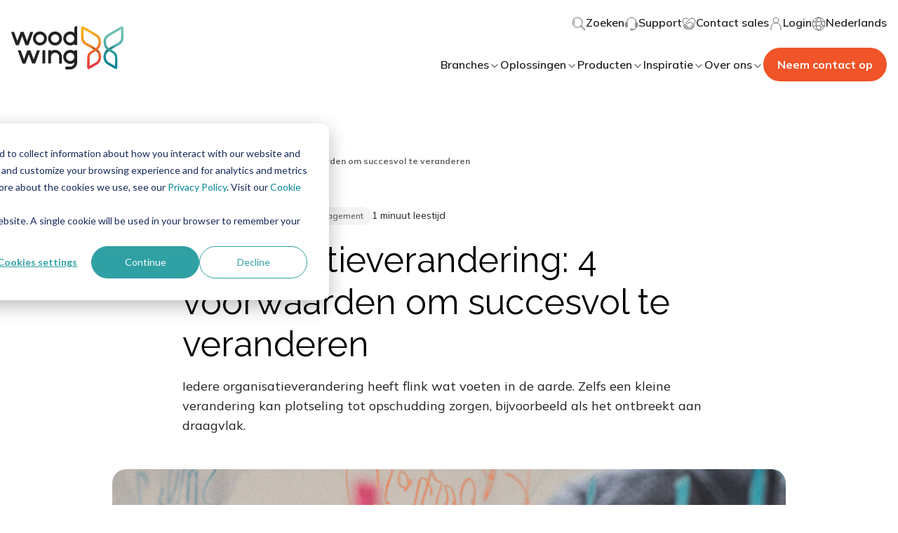

--- FILE ---
content_type: application/javascript
request_url: https://26222027.fs1.hubspotusercontent-eu1.net/hubfs/26222027/hub_generated/template_assets/1/65054772194/1768466567901/template_index.esm.min.js
body_size: 901
content:
import{css,LitElement,html}from"lit";import{customElement}from"lit/decorators.js";
/*! *****************************************************************************
Copyright (c) Microsoft Corporation.

Permission to use, copy, modify, and/or distribute this software for any
purpose with or without fee is hereby granted.

THE SOFTWARE IS PROVIDED "AS IS" AND THE AUTHOR DISCLAIMS ALL WARRANTIES WITH
REGARD TO THIS SOFTWARE INCLUDING ALL IMPLIED WARRANTIES OF MERCHANTABILITY
AND FITNESS. IN NO EVENT SHALL THE AUTHOR BE LIABLE FOR ANY SPECIAL, DIRECT,
INDIRECT, OR CONSEQUENTIAL DAMAGES OR ANY DAMAGES WHATSOEVER RESULTING FROM
LOSS OF USE, DATA OR PROFITS, WHETHER IN AN ACTION OF CONTRACT, NEGLIGENCE OR
OTHER TORTIOUS ACTION, ARISING OUT OF OR IN CONNECTION WITH THE USE OR
PERFORMANCE OF THIS SOFTWARE.
***************************************************************************** */function __decorate(decorators,target,key,desc){var d,c=arguments.length,r=c<3?target:null===desc?desc=Object.getOwnPropertyDescriptor(target,key):desc;if("object"==typeof Reflect&&"function"==typeof Reflect.decorate)r=Reflect.decorate(decorators,target,key,desc);else for(var i=decorators.length-1;i>=0;i--)(d=decorators[i])&&(r=(c<3?d(r):c>3?d(target,key,r):d(target,key))||r);return c>3&&r&&Object.defineProperty(target,key,r),r}var css_248z=css`*,
*::before,
*::after {
  box-sizing: border-box;
}

:host {
  --ww-footer-social-newsletter-title-margin-bottom: var(--theme-ww-footer-social-newsletter-title-margin-bottom, 14px);
  --ww-footer-social-newsletter-title-social-icons-gap: var(--theme-ww-footer-social-newsletter-title-social-icons-gap, 20px);
  --ww-footer-social-newsletter-title-social-icons-margin-top: var(--theme-ww-footer-social-newsletter-title-social-icons-margin-top, 32px);
  --ww-footer-social-newsletter-title-social-icons-border: var(--theme-ww-footer-social-newsletter-title-social-icons-border, 2px solid rgba(255, 255, 255, 0.2));
  --ww-footer-social-newsletter-title-social-icons-width: var(--theme-ww-footer-social-newsletter-title-social-icons-width, 40px);
  --ww-footer-social-newsletter-title-social-icons-height: var(--theme-ww-footer-social-newsletter-title-social-icons-height, 40px);
  --ww-footer-social-newsletter-title-social-icons-border-radius: var(--theme-ww-footer-social-newsletter-title-social-icons-border-radius, 50%);
  --ww-footer-social-newsletter-title-social-icons-line-height: var(--theme-ww-footer-social-newsletter-title-social-icons-line-height, 1);
}

.m-ww-footer-social-newsletter {
  margin-top: 2rem;
}
.m-ww-footer-social-newsletter .title {
  margin-bottom: var(--ww-footer-social-newsletter-title-margin-bottom);
}
.m-ww-footer-social-newsletter .social-icons-container {
  display: flex;
  flex-direction: row;
  justify-content: center;
  flex-wrap: wrap;
  gap: var(--ww-footer-social-newsletter-title-social-icons-gap);
}
.m-ww-footer-social-newsletter .social-icons-container.has-social-icons {
  margin-top: var(--ww-footer-social-newsletter-title-social-icons-margin-top);
}
.m-ww-footer-social-newsletter .social-icons-container ::slotted(*) {
  display: flex !important;
  justify-content: center !important;
  align-items: center !important;
  border: var(--ww-footer-social-newsletter-title-social-icons-border) !important;
  width: var(--ww-footer-social-newsletter-title-social-icons-width) !important;
  height: var(--ww-footer-social-newsletter-title-social-icons-height) !important;
  border-radius: var(--ww-footer-social-newsletter-title-social-icons-border-radius) !important;
  line-height: var(--ww-footer-social-newsletter-title-social-icons-line-height) !important;
}

@media (min-width: 992px) {
  .m-ww-footer-social-newsletter {
    margin-top: 0;
  }
  .m-ww-footer-social-newsletter .social-icons-container {
    justify-content: flex-start;
  }
}`;let _t,_=t=>t,WwFooterSocialNewsletter=class extends LitElement{render(){return html(_t||(_t=_`
<div class="m-ww-footer-social-newsletter">

  <div class="title">
    <slot name="title"></slot>
  </div>

  <div class="form">
    <slot name="form"></slot>
  </div>

  <div class="social-icons-container ${0}">
    <slot name="social-icon"></slot>
  </div>


</div>
`),this.hasSocialIcons?"has-social-icons":"")}firstUpdated(_changedProperties){super.firstUpdated(_changedProperties);const socialIconElements=this.shadowRoot.querySelector(".social-icons-container").querySelector("slot").assignedElements();this.hasSocialIcons=socialIconElements.length>0,this.requestUpdate()}};WwFooterSocialNewsletter.styles=[css_248z],WwFooterSocialNewsletter=__decorate([customElement("wcl-ww-footer-social-newsletter")],WwFooterSocialNewsletter);export{WwFooterSocialNewsletter};
//# sourceURL=https://26222027.fs1.hubspotusercontent-eu1.net/hubfs/26222027/hub_generated/template_assets/1/65054772194/1768466567901/template_index.esm.js

--- FILE ---
content_type: application/javascript
request_url: https://www.woodwing.com/hubfs/hub_generated/template_assets/1/65054772163/1768466568648/template_form.min.js
body_size: 522
content:
window.addEventListener("message",function(event){"hsFormCallback"===event.data.type&&"onFormReady"===event.data.eventName&&initCustomForm()});const initCustomForm=function(){let inputs=document.querySelectorAll('input[type="text"], input[type="email"], input[type="tel"], textarea, select');document.querySelectorAll('input[type="submit"]').forEach(function(submitEl){submitEl.addEventListener("click",function(){inputs.forEach(function(el){checkForError(el)})}),addActiveClass(".hs-form-checkbox-display","checkbox"),addActiveClass(".hs-form-booleancheckbox-display","checkbox"),addActiveClass(".hs-form-radio-display","radio")}),addNodesObserver(),addInputClasses()};let addInputClasses=function(){let targetNodes=document.querySelectorAll(".hs-input");for(let i=0;i<targetNodes.length;i++){if(targetNodes[i].value){let field=getClosest(targetNodes[i],".hs-form-field");field&&field.classList.add("input--filled")}targetNodes[i].addEventListener("focus",function(e){let field=getClosest(e.target,".hs-form-field");field&&(field.classList.add("input--focused"),field.classList.add("input--filled"))}),targetNodes[i].addEventListener("blur",function(e){let field=getClosest(e.target,".hs-form-field");field.classList.remove("input--focused"),e.target.value||field&&field.classList.remove("input--filled")})}},addNodesObserver=function(){let targetNodes=document.querySelectorAll("form"),observer=new MutationObserver(function(mutations){for(let i=0;i<mutations.length;i++){let mutation=mutations[i];for(let j=0;j<mutation.addedNodes.length;j++){let node=mutation.addedNodes[j];node.classList&&node.classList.contains("hs-error-msgs")&&getClosest(mutation.target,".hs-form-field").classList.add("input--error")}for(let j=0;j<mutation.removedNodes.length;j++){let node=mutation.removedNodes[j];node.classList&&node.classList.contains("hs-error-msgs")&&(getClosest(mutation.target,".hs-form-field").classList.remove("input--error"),getClosest(mutation.target,".hs-form-field").classList.add("input--filled"))}}});for(let i=0;i<targetNodes.length;i++)observer.observe(targetNodes[i],{childList:!0,subtree:!0})},addActiveClass=function(elementClass,type){document.querySelectorAll(elementClass).forEach(function(element,index){element.querySelector('input[type="'+type+'"]').addEventListener("change",function(e){e.stopImmediatePropagation();let currentElements=e.target.closest(".hs-form-field").querySelectorAll(elementClass);"radio"===type?(resetItems(currentElements),e.target.parentElement.classList.toggle("checked")):(e.target.classList.toggle("checked"),e.target.parentElement.classList.toggle("checked"))})})};const checkForError=function(el){if(el.required){if(!el.value)return void getClosest(el,".hs-form-field").classList.add("input--error");getClosest(el,".hs-form-field").querySelector(".hs-error-msgs")?getClosest(el,".hs-form-field").classList.add("input--error"):getClosest(el,".hs-form-field").classList.remove("input--error")}},resetItems=function(elements){for(var i=0;i<elements.length;i++)elements[i].classList.remove("checked")},getClosest=function(elem,selector){for(;elem&&elem!==document;elem=elem.parentNode)if(elem.matches(selector))return elem;return null};
//# sourceURL=https://26222027.fs1.hubspotusercontent-eu1.net/hubfs/26222027/hub_generated/template_assets/1/65054772163/1768466568648/template_form.js

--- FILE ---
content_type: application/javascript
request_url: https://26222027.fs1.hubspotusercontent-eu1.net/hubfs/26222027/hub_generated/template_assets/1/65054772415/1768466568101/template_litDecorators.min.js
body_size: 885
content:
/*! For license information please see litDecorators.js.LICENSE.txt */
var e={d:(t,n)=>{for(var r in n)e.o(n,r)&&!e.o(t,r)&&Object.defineProperty(t,r,{enumerable:!0,get:n[r]})},o:(e,t)=>Object.prototype.hasOwnProperty.call(e,t),r:e=>{"undefined"!=typeof Symbol&&Symbol.toStringTag&&Object.defineProperty(e,Symbol.toStringTag,{value:"Module"}),Object.defineProperty(e,"__esModule",{value:!0})}},t={};e.r(t),e.d(t,{customElement:()=>n,eventOptions:()=>s,property:()=>o,query:()=>u,queryAll:()=>d,queryAssignedElements:()=>p,queryAssignedNodes:()=>f,queryAsync:()=>c,state:()=>i});const n=e=>t=>"function"==typeof t?((e,t)=>(window.customElements.define(e,t),t))(e,t):((e,t)=>{const{kind:n,elements:r}=t;return{kind:n,elements:r,finisher(t){window.customElements.define(e,t)}}})(e,t),r=(e,t)=>"method"===t.kind&&t.descriptor&&!("value"in t.descriptor)?{...t,finisher(n){n.createProperty(t.key,e)}}:{kind:"field",key:Symbol(),placement:"own",descriptor:{},originalKey:t.key,initializer(){"function"==typeof t.initializer&&(this[t.key]=t.initializer.call(this))},finisher(n){n.createProperty(t.key,e)}};function o(e){return(t,n)=>void 0!==n?((e,t,n)=>{t.constructor.createProperty(n,e)})(e,t,n):r(e,t)}function i(e){return o({...e,state:!0})}const l=({finisher:e,descriptor:t})=>(n,r)=>{var o;if(void 0===r){const r=null!==(o=n.originalKey)&&void 0!==o?o:n.key,i=null!=t?{kind:"method",placement:"prototype",key:r,descriptor:t(n.key)}:{...n,key:r};return null!=e&&(i.finisher=function(t){e(t,r)}),i}{const o=n.constructor;void 0!==t&&Object.defineProperty(n,r,t(r)),null==e||e(o,r)}};function s(e){return l({finisher:(t,n)=>{Object.assign(t.prototype[n],e)}})}function u(e,t){return l({descriptor:n=>{const r={get(){var t,n;return null!==(n=null===(t=this.renderRoot)||void 0===t?void 0:t.querySelector(e))&&void 0!==n?n:null},enumerable:!0,configurable:!0};if(t){const t="symbol"==typeof n?Symbol():"__"+n;r.get=function(){var n,r;return void 0===this[t]&&(this[t]=null!==(r=null===(n=this.renderRoot)||void 0===n?void 0:n.querySelector(e))&&void 0!==r?r:null),this[t]}}return r}})}function d(e){return l({descriptor:t=>({get(){var t,n;return null!==(n=null===(t=this.renderRoot)||void 0===t?void 0:t.querySelectorAll(e))&&void 0!==n?n:[]},enumerable:!0,configurable:!0})})}function c(e){return l({descriptor:t=>({async get(){var t;return await this.updateComplete,null===(t=this.renderRoot)||void 0===t?void 0:t.querySelector(e)},enumerable:!0,configurable:!0})})}var a;const y=null!=(null===(a=window.HTMLSlotElement)||void 0===a?void 0:a.prototype.assignedElements)?(e,t)=>e.assignedElements(t):(e,t)=>e.assignedNodes(t).filter(e=>e.nodeType===Node.ELEMENT_NODE);function p(e){const{slot:t,selector:n}=null!=e?e:{};return l({descriptor:r=>({get(){var r;const o="slot"+(t?`[name=${t}]`:":not([name])"),i=null===(r=this.renderRoot)||void 0===r?void 0:r.querySelector(o),l=null!=i?y(i,e):[];return n?l.filter(e=>e.matches(n)):l},enumerable:!0,configurable:!0})})}function f(e,t,n){let r,o=e;return"object"==typeof e?(o=e.slot,r=e):r={flatten:t},n?p({slot:o,flatten:t,selector:n}):l({descriptor:e=>({get(){var e,t;const n="slot"+(o?`[name=${o}]`:":not([name])"),i=null===(e=this.renderRoot)||void 0===e?void 0:e.querySelector(n);return null!==(t=null==i?void 0:i.assignedNodes(r))&&void 0!==t?t:[]},enumerable:!0,configurable:!0})})}var v=t.customElement,m=t.eventOptions,g=t.property,b=t.query,h=t.queryAll,q=t.queryAssignedElements,E=t.queryAssignedNodes,k=t.queryAsync,S=t.state;export{v as customElement,m as eventOptions,g as property,b as query,h as queryAll,q as queryAssignedElements,E as queryAssignedNodes,k as queryAsync,S as state};
//# sourceURL=https://26222027.fs1.hubspotusercontent-eu1.net/hubfs/26222027/hub_generated/template_assets/1/65054772415/1768466568101/template_litDecorators.js

--- FILE ---
content_type: image/svg+xml
request_url: https://www.woodwing.com/hubfs/woodwing-theme-assets/icons/facebook.svg
body_size: -296
content:
<svg width="20" height="20" viewBox="0 0 20 20" fill="none" xmlns="http://www.w3.org/2000/svg">
<path d="M7.5 6.94442H5V9.99998H7.5V19.1666H11.6667V9.99998H14.6667L15 6.94442H11.6667V5.64581C11.6667 4.95831 11.8333 4.65276 12.5833 4.65276H15V0.833313H11.8333C8.83333 0.833313 7.5 2.05554 7.5 4.3472V6.94442Z" fill="#222222"/>
</svg>
